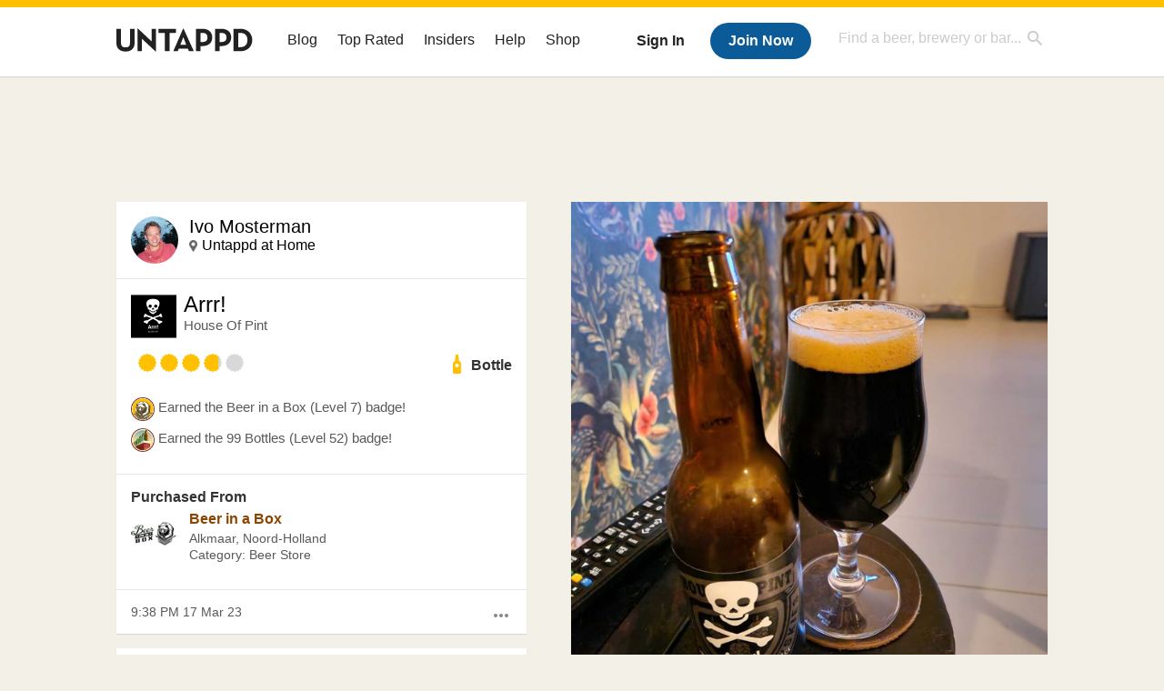

--- FILE ---
content_type: text/html; charset=UTF-8
request_url: https://untappd.com/user/IvoMosterman/checkin/1256601982
body_size: 12588
content:
<!DOCTYPE html>
<!--[if lt IE 7]> <html class="no-js lt-ie9 lt-ie8 lt-ie7"> <![endif]-->
<!--[if IE 7]> <html class="no-js lt-ie9 lt-ie8"> <![endif]-->
<!--[if IE 8]> <html class="no-js lt-ie9 no-media-query"> <![endif]-->
<!--[if gt IE 8]><!--> <html class="no-js"> <!--<![endif]-->
<head prefix="og: http://ogp.me/ns# fb: http://ogp.me/ns/fb# untappd: http://ogp.me/ns/fb/untappd#">

  <meta http-equiv="Content-Type" content="text/html; charset=utf-8" />

      <title>Ivo is drinking an Arrr! by House Of Pint on Untappd</title>
    
  <link rel="apple-touch-icon" sizes="144x144" href="https://untappd.com/assets/apple-touch-icon.png">
  <link rel="icon" type="image/png" href="https://untappd.com/assets/favicon-32x32-v2.png" sizes="32x32">
  <link rel="icon" type="image/png" href="https://untappd.com/assets/favicon-16x16-v2.png" sizes="16x16">
  <link rel="manifest" href="https://untappd.com/assets/manifest.json">
  <link rel="mask-icon" href="https://untappd.com/assets/safari-pinned-tab.svg" color="#5bbad5">

  <link rel="apple-touch-icon" href="https://untappd.com/assets/apple-touch-icon.png"/>
  <meta name="viewport" content="user-scalable=no, initial-scale=1, maximum-scale=1, minimum-scale=1, width=device-width" />

  <meta property="og:site_name" content="Untappd" />

  <!-- meta block -->
      <meta name="description" content="Ivo is drinking an Arrr! by House Of Pint on Untappd | Untappd" />
    
      <meta property="fb:app_id" content="153339744679495" />
          <meta property="og:image" content="https://assets.untappd.com/photos/2023_03_17/d069ec354dabd607a097aa32581844d6_1280x1280.jpg" />
              <meta property="og:image:height" content="1280" />
        <meta property="og:image:width" content="1280" />
        
    <meta property="og:type"   content="untappd:beer" />

          <meta property="og:title"  content="Ivo is drinking an Arrr! by House Of Pint" />
      <meta property="og:description" content="Ivo checked-in on Untappd" />
      <meta property="og:url"    content="https://untappd.com/user/IvoMosterman/checkin/1256601982" />
              <meta name="twitter:card" content="photo" />
    <meta name="twitter:image" content="https://assets.untappd.com/photos/2023_03_17/d069ec354dabd607a097aa32581844d6_1280x1280.jpg" />
    <meta name="twitter:url" content="https://untappd.com/user/IvoMosterman/checkin/1256601982" />
    <meta name="twitter:title" content="Ivo is drinking an Arrr! by House Of Pint" />
    <meta name="twitter:description" content="Ivo checked-in on Untappd" />
    <meta name="twitter:site" content='@untappd' />
          <meta name="twitter:image:width" content="1280" />
      <meta name="twitter:image:height" content="1280" />
      
    <meta name="twitter:app:name:iphone" content="Untappd">
    <meta name="twitter:app:name:android" content="Untappd">
    <meta name="twitter:app:id:iphone" content="id449141888">
    <meta name="twitter:app:id:googleplay" content="com.untappdllc.app">
    <meta name="robots" content="noindex, nofollow">

  <meta name="author" content="The Untappd Team" />
  <meta name="Copyright" content="Copyright Untappd 2012. All Rights Reserved." />
  <meta name="DC.title" content="Untappd" />
  <meta name="DC.subject" content="Untappd is a mobile app that allows you to socially share the brew you're currently enjoying, as well as where you're enjoying it, with your friends!" />
  <meta name="DC.creator" content="The Untappd Team" />

  <meta name="google-site-verification" content="EnR7QavTgiLCzZCCOv_OARCHsHhFwkwnJdG0Sti9Amg" />
  <meta name="bitly-verification" content="b3080898518a"/>
  <meta content="153339744679495" property="fb:app_id">
  <meta content="Untappd" property="og:site_name">

  
  <link id="canonical" rel="canonical" href="https://untappd.com/user/IvoMosterman/checkin/1256601982">

  <link href="https://untappd.com/assets/v2/css/styles.css?v=4.5.36" media="all" rel="stylesheet" type="text/css" />
  <link rel="stylesheet" href="https://untappd.com/assets/design-system/css/styles.css?v=4.5.36" />
  <link href="https://fonts.googleapis.com/icon?family=Material+Icons"rel="stylesheet">
  <!--[if lt IE 9]><script src="https://untappd.com/assets/v2/js/html5shiv.js"></script><![endif]-->

  <script type="text/javascript" src="https://untappd.com/assets/v3/js/common/min/site_common_min.js?v=2.8.34"></script>

  <style type="text/css">
    header .inner {
      line-height: 1 !important;
    }
  </style>


      <link rel="stylesheet" href="https://untappd.com/assets/css/facybox.css" />
    
  <link rel="stylesheet" href="https://untappd.com/assets/css/tipsy.css" type="text/css" media="screen" title="no title" charset="utf-8">
  <script type="text/javascript" language="Javascript">
      $(document).ready(function(){
        $(".tip").tipsy({fade: true});
      });

      $(window).unload(function(){});
  </script>

  <!-- algoliasearch -->
  <script type="text/javascript" src="https://untappd.com/assets/libs/js/algoliasearch.min.js?v2.8.34"></script>
  <script type="text/javascript" src="https://untappd.com/assets/libs/js/autocomplete.min.js?v2.8.34"></script>
  <script type="text/javascript" src="https://untappd.com/assets/libs/js/lodash.min.js?v2.8.34"></script>
  <script type="text/javascript" src="https://untappd.com/assets/js/global/autosearch_tracking.min.js?v2.8.34"></script>

  <link href="https://untappd.com/assets/v3/css/style.css?v=4.5.36" media="all" rel="stylesheet" type="text/css" />

          <script>(function(){/*
          Copyright The Closure Library Authors.
          SPDX-License-Identifier: Apache-2.0
          */
          'use strict';var g=function(a){var b=0;return function(){return b<a.length?{done:!1,value:a[b++]}:{done:!0}}},l=this||self,m=/^[\w+/_-]+[=]{0,2}$/,p=null,q=function(){},r=function(a){var b=typeof a;if("object"==b)if(a){if(a instanceof Array)return"array";if(a instanceof Object)return b;var c=Object.prototype.toString.call(a);if("[object Window]"==c)return"object";if("[object Array]"==c||"number"==typeof a.length&&"undefined"!=typeof a.splice&&"undefined"!=typeof a.propertyIsEnumerable&&!a.propertyIsEnumerable("splice"))return"array";
          if("[object Function]"==c||"undefined"!=typeof a.call&&"undefined"!=typeof a.propertyIsEnumerable&&!a.propertyIsEnumerable("call"))return"function"}else return"null";else if("function"==b&&"undefined"==typeof a.call)return"object";return b},u=function(a,b){function c(){}c.prototype=b.prototype;a.prototype=new c;a.prototype.constructor=a};var v=function(a,b){Object.defineProperty(l,a,{configurable:!1,get:function(){return b},set:q})};var y=function(a,b){this.b=a===w&&b||"";this.a=x},x={},w={};var aa=function(a,b){a.src=b instanceof y&&b.constructor===y&&b.a===x?b.b:"type_error:TrustedResourceUrl";if(null===p)b:{b=l.document;if((b=b.querySelector&&b.querySelector("script[nonce]"))&&(b=b.nonce||b.getAttribute("nonce"))&&m.test(b)){p=b;break b}p=""}b=p;b&&a.setAttribute("nonce",b)};var z=function(){return Math.floor(2147483648*Math.random()).toString(36)+Math.abs(Math.floor(2147483648*Math.random())^+new Date).toString(36)};var A=function(a,b){b=String(b);"application/xhtml+xml"===a.contentType&&(b=b.toLowerCase());return a.createElement(b)},B=function(a){this.a=a||l.document||document};B.prototype.appendChild=function(a,b){a.appendChild(b)};var C=function(a,b,c,d,e,f){try{var k=a.a,h=A(a.a,"SCRIPT");h.async=!0;aa(h,b);k.head.appendChild(h);h.addEventListener("load",function(){e();d&&k.head.removeChild(h)});h.addEventListener("error",function(){0<c?C(a,b,c-1,d,e,f):(d&&k.head.removeChild(h),f())})}catch(n){f()}};var ba=l.atob("aHR0cHM6Ly93d3cuZ3N0YXRpYy5jb20vaW1hZ2VzL2ljb25zL21hdGVyaWFsL3N5c3RlbS8xeC93YXJuaW5nX2FtYmVyXzI0ZHAucG5n"),ca=l.atob("WW91IGFyZSBzZWVpbmcgdGhpcyBtZXNzYWdlIGJlY2F1c2UgYWQgb3Igc2NyaXB0IGJsb2NraW5nIHNvZnR3YXJlIGlzIGludGVyZmVyaW5nIHdpdGggdGhpcyBwYWdlLg=="),da=l.atob("RGlzYWJsZSBhbnkgYWQgb3Igc2NyaXB0IGJsb2NraW5nIHNvZnR3YXJlLCB0aGVuIHJlbG9hZCB0aGlzIHBhZ2Uu"),ea=function(a,b,c){this.b=a;this.f=new B(this.b);this.a=null;this.c=[];this.g=!1;this.i=b;this.h=c},F=function(a){if(a.b.body&&!a.g){var b=
          function(){D(a);l.setTimeout(function(){return E(a,3)},50)};C(a.f,a.i,2,!0,function(){l[a.h]||b()},b);a.g=!0}},D=function(a){for(var b=G(1,5),c=0;c<b;c++){var d=H(a);a.b.body.appendChild(d);a.c.push(d)}b=H(a);b.style.bottom="0";b.style.left="0";b.style.position="fixed";b.style.width=G(100,110).toString()+"%";b.style.zIndex=G(2147483544,2147483644).toString();b.style["background-color"]=I(249,259,242,252,219,229);b.style["box-shadow"]="0 0 12px #888";b.style.color=I(0,10,0,10,0,10);b.style.display=
          "flex";b.style["justify-content"]="center";b.style["font-family"]="Roboto, Arial";c=H(a);c.style.width=G(80,85).toString()+"%";c.style.maxWidth=G(750,775).toString()+"px";c.style.margin="24px";c.style.display="flex";c.style["align-items"]="flex-start";c.style["justify-content"]="center";d=A(a.f.a,"IMG");d.className=z();d.src=ba;d.style.height="24px";d.style.width="24px";d.style["padding-right"]="16px";var e=H(a),f=H(a);f.style["font-weight"]="bold";f.textContent=ca;var k=H(a);k.textContent=da;J(a,
          e,f);J(a,e,k);J(a,c,d);J(a,c,e);J(a,b,c);a.a=b;a.b.body.appendChild(a.a);b=G(1,5);for(c=0;c<b;c++)d=H(a),a.b.body.appendChild(d),a.c.push(d)},J=function(a,b,c){for(var d=G(1,5),e=0;e<d;e++){var f=H(a);b.appendChild(f)}b.appendChild(c);c=G(1,5);for(d=0;d<c;d++)e=H(a),b.appendChild(e)},G=function(a,b){return Math.floor(a+Math.random()*(b-a))},I=function(a,b,c,d,e,f){return"rgb("+G(Math.max(a,0),Math.min(b,255)).toString()+","+G(Math.max(c,0),Math.min(d,255)).toString()+","+G(Math.max(e,0),Math.min(f,
          255)).toString()+")"},H=function(a){a=A(a.f.a,"DIV");a.className=z();return a},E=function(a,b){0>=b||null!=a.a&&0!=a.a.offsetHeight&&0!=a.a.offsetWidth||(fa(a),D(a),l.setTimeout(function(){return E(a,b-1)},50))},fa=function(a){var b=a.c;var c="undefined"!=typeof Symbol&&Symbol.iterator&&b[Symbol.iterator];b=c?c.call(b):{next:g(b)};for(c=b.next();!c.done;c=b.next())(c=c.value)&&c.parentNode&&c.parentNode.removeChild(c);a.c=[];(b=a.a)&&b.parentNode&&b.parentNode.removeChild(b);a.a=null};var ia=function(a,b,c,d,e){var f=ha(c),k=function(n){n.appendChild(f);l.setTimeout(function(){f?(0!==f.offsetHeight&&0!==f.offsetWidth?b():a(),f.parentNode&&f.parentNode.removeChild(f)):a()},d)},h=function(n){document.body?k(document.body):0<n?l.setTimeout(function(){h(n-1)},e):b()};h(3)},ha=function(a){var b=document.createElement("div");b.className=a;b.style.width="1px";b.style.height="1px";b.style.position="absolute";b.style.left="-10000px";b.style.top="-10000px";b.style.zIndex="-10000";return b};var K={},L=null;var M=function(){},N="function"==typeof Uint8Array,O=function(a,b){a.b=null;b||(b=[]);a.j=void 0;a.f=-1;a.a=b;a:{if(b=a.a.length){--b;var c=a.a[b];if(!(null===c||"object"!=typeof c||Array.isArray(c)||N&&c instanceof Uint8Array)){a.g=b-a.f;a.c=c;break a}}a.g=Number.MAX_VALUE}a.i={}},P=[],Q=function(a,b){if(b<a.g){b+=a.f;var c=a.a[b];return c===P?a.a[b]=[]:c}if(a.c)return c=a.c[b],c===P?a.c[b]=[]:c},R=function(a,b,c){a.b||(a.b={});if(!a.b[c]){var d=Q(a,c);d&&(a.b[c]=new b(d))}return a.b[c]};
          M.prototype.h=N?function(){var a=Uint8Array.prototype.toJSON;Uint8Array.prototype.toJSON=function(){var b;void 0===b&&(b=0);if(!L){L={};for(var c="ABCDEFGHIJKLMNOPQRSTUVWXYZabcdefghijklmnopqrstuvwxyz0123456789".split(""),d=["+/=","+/","-_=","-_.","-_"],e=0;5>e;e++){var f=c.concat(d[e].split(""));K[e]=f;for(var k=0;k<f.length;k++){var h=f[k];void 0===L[h]&&(L[h]=k)}}}b=K[b];c=[];for(d=0;d<this.length;d+=3){var n=this[d],t=(e=d+1<this.length)?this[d+1]:0;h=(f=d+2<this.length)?this[d+2]:0;k=n>>2;n=(n&
          3)<<4|t>>4;t=(t&15)<<2|h>>6;h&=63;f||(h=64,e||(t=64));c.push(b[k],b[n],b[t]||"",b[h]||"")}return c.join("")};try{return JSON.stringify(this.a&&this.a,S)}finally{Uint8Array.prototype.toJSON=a}}:function(){return JSON.stringify(this.a&&this.a,S)};var S=function(a,b){return"number"!==typeof b||!isNaN(b)&&Infinity!==b&&-Infinity!==b?b:String(b)};M.prototype.toString=function(){return this.a.toString()};var T=function(a){O(this,a)};u(T,M);var U=function(a){O(this,a)};u(U,M);var ja=function(a,b){this.c=new B(a);var c=R(b,T,5);c=new y(w,Q(c,4)||"");this.b=new ea(a,c,Q(b,4));this.a=b},ka=function(a,b,c,d){b=new T(b?JSON.parse(b):null);b=new y(w,Q(b,4)||"");C(a.c,b,3,!1,c,function(){ia(function(){F(a.b);d(!1)},function(){d(!0)},Q(a.a,2),Q(a.a,3),Q(a.a,1))})};var la=function(a,b){V(a,"internal_api_load_with_sb",function(c,d,e){ka(b,c,d,e)});V(a,"internal_api_sb",function(){F(b.b)})},V=function(a,b,c){a=l.btoa(a+b);v(a,c)},W=function(a,b,c){for(var d=[],e=2;e<arguments.length;++e)d[e-2]=arguments[e];e=l.btoa(a+b);e=l[e];if("function"==r(e))e.apply(null,d);else throw Error("API not exported.");};var X=function(a){O(this,a)};u(X,M);var Y=function(a){this.h=window;this.a=a;this.b=Q(this.a,1);this.f=R(this.a,T,2);this.g=R(this.a,U,3);this.c=!1};Y.prototype.start=function(){ma();var a=new ja(this.h.document,this.g);la(this.b,a);na(this)};
          var ma=function(){var a=function(){if(!l.frames.googlefcPresent)if(document.body){var b=document.createElement("iframe");b.style.display="none";b.style.width="0px";b.style.height="0px";b.style.border="none";b.style.zIndex="-1000";b.style.left="-1000px";b.style.top="-1000px";b.name="googlefcPresent";document.body.appendChild(b)}else l.setTimeout(a,5)};a()},na=function(a){var b=Date.now();W(a.b,"internal_api_load_with_sb",a.f.h(),function(){var c;var d=a.b,e=l[l.btoa(d+"loader_js")];if(e){e=l.atob(e);
          e=parseInt(e,10);d=l.btoa(d+"loader_js").split(".");var f=l;d[0]in f||"undefined"==typeof f.execScript||f.execScript("var "+d[0]);for(;d.length&&(c=d.shift());)d.length?f[c]&&f[c]!==Object.prototype[c]?f=f[c]:f=f[c]={}:f[c]=null;c=Math.abs(b-e);c=1728E5>c?0:c}else c=-1;0!=c&&(W(a.b,"internal_api_sb"),Z(a,Q(a.a,6)))},function(c){Z(a,c?Q(a.a,4):Q(a.a,5))})},Z=function(a,b){a.c||(a.c=!0,a=new l.XMLHttpRequest,a.open("GET",b,!0),a.send())};(function(a,b){l[a]=function(c){for(var d=[],e=0;e<arguments.length;++e)d[e-0]=arguments[e];l[a]=q;b.apply(null,d)}})("__d3lUW8vwsKlB__",function(a){"function"==typeof window.atob&&(a=window.atob(a),a=new X(a?JSON.parse(a):null),(new Y(a)).start())});}).call(this);
          
          window.__d3lUW8vwsKlB__("[base64]");
        </script>

        <!-- Freestar Ads -->
<!-- Below is a recommended list of pre-connections, which allow the network to establish each connection quicker, speeding up response times and improving ad performance. -->
<link rel="preconnect" href="https://a.pub.network/" crossorigin />
<link rel="preconnect" href="https://b.pub.network/" crossorigin />
<link rel="preconnect" href="https://c.pub.network/" crossorigin />
<link rel="preconnect" href="https://d.pub.network/" crossorigin />
<link rel="preconnect" href="https://c.amazon-adsystem.com" crossorigin />
<link rel="preconnect" href="https://s.amazon-adsystem.com" crossorigin />
<link rel="preconnect" href="https://btloader.com/" crossorigin />
<link rel="preconnect" href="https://api.btloader.com/" crossorigin />
<link rel="preconnect" href="https://cdn.confiant-integrations.net" crossorigin />
<!-- Below is a link to a CSS file that accounts for Cumulative Layout Shift, a new Core Web Vitals subset that Google uses to help rank your site in search -->
<!-- The file is intended to eliminate the layout shifts that are seen when ads load into the page. If you don't want to use this, simply remove this file -->
<!-- To find out more about CLS, visit https://web.dev/vitals/ -->
<link rel="stylesheet" href="https://a.pub.network/untappd-com/cls.css">
<script data-cfasync="false" type="text/javascript">
    console.log("freestar_init");

    var env = 'PROD';

    var freestar = freestar || {};
    freestar.queue = freestar.queue || [];
    freestar.queue.push(function () {
        if (env !== 'PROD') {   
            googletag.pubads().set('page_url', 'https://untappd.com/'); // Makes ads fill in non-prod environments
        }
    });
    freestar.config = freestar.config || {};
    freestar.config.enabled_slots = [];
    freestar.initCallback = function () { (freestar.config.enabled_slots.length === 0) ? freestar.initCallbackCalled = false : freestar.newAdSlots(freestar.config.enabled_slots) }
</script>
<script src="https://a.pub.network/untappd-com/pubfig.min.js" data-cfasync="false" async></script>
<script async src="https://securepubads.g.doubleclick.net/tag/js/gpt.js?network-code=15184186" ></script>
<!-- End Freestar Ads -->        <script src="https://untappd.com/assets/libs/js/feather-icons@4.29.2.min.js"></script>
</head>


<html lang="en">
<body>
<style type="text/css">
  .image-big:hover {
    cursor: pointer;
  }
</style>
<script src="https://cdnjs.cloudflare.com/ajax/libs/lity/2.4.1/lity.min.js" integrity="sha256-zxQassxI0mVHvbol+aWu+6yZE0RuRgssztENh+Nha9M=" crossorigin="anonymous"></script>
<link rel="stylesheet" href="https://cdnjs.cloudflare.com/ajax/libs/lity/2.4.1/lity.min.css" integrity="sha256-NAvhzrbNXUReroETt2Qx7bSamUy1a9ugWA7c7AVZwG8=" crossorigin="anonymous" />
  

<script type="text/javascript">
    $(document).ready(function() {
        $('a[data-href=":logout"]').on('click', function(event) {
            clevertap.event.push("logout");
        });
        $('a[data-href=":external/help"]').on('click', function(event) {
            clevertap.event.push("pageview_help");
        });
        $('a[data-href=":store"]').on('click', function(event) {
            clevertap.event.push("pageview_store");
        });
        $('a[href="/admin"]').on('click', function(event) {
          clevertap.event.push("pageview_admin");
        });

            });
</script>
<div id="mobile_nav_user">

   </div>

<div id="mobile_nav_site">
  <form class="search_box" method="get" action="/search">
    <input type="text" class="track-focus search-input-desktop" autocomplete="off" data-track="desktop_search" placeholder="Find a beer, brewery or bar..." name="q" aria-label="Find a beer, brewery or bar search" />
    <input type="submit" value="Submit the form!" style="position: absolute; top: 0; left: 0; z-index: 0; width: 1px; height: 1px; visibility: hidden;" />
    <div class="autocomplete">
    </div>
  </form>
  <ul>
    <li><a class="track-click" data-track="mobile_menu" data-href=":blog" href="/blog">Blog</a></li>
    <li><a class="track-click" data-track="mobile_menu" data-href=":beer/top_rated" href="/beer/top_rated">Top Rated</a></li>
    <li><a class="track-click" data-track="mobile_menu" data-href=":supporter" href="/supporter">Insiders</a></li>
    <li><a class="track-click" data-track="mobile_menu" data-href=":external/help" target="_blank" href="http://help.untappd.com">Help</a></li>
    <li><a class="track-click" data-track="mobile_menu" data-href=":shop" target="_blank" href="https://untappd.com/shop">Shop</a></li>
          <li><a class="track-click" data-track="mobile_menu" data-href=":sidebar/login" href="/login">Login</a></li>
      <li><a class="track-click" data-track="mobile_menu" data-href=":sidebar/create" href="/create?source=mobilemenu">Sign Up</a></li>
        </ul>
</div>
<header>

  <div class="inner mt-2">

		<a class="track-click logo" style="margin-top: 2px;" data-track="desktop_header" data-href=":root" href="/">
			<img src="https://untappd.com/assets/design-system/ut-brand-dark.svg" class="" alt="Untappd"/>
		</a>

    
      <div class="get_user_desktop">
        <a class="sign_in track-click" data-track="mobile_header" data-href=":login" href="/login?go_to=https://untappd.com/user/IvoMosterman/checkin/1256601982">Sign In</a>
        <a href="/create" class="join track_click" data-track="mobile_header" data-href=":create">Join Now</a>
      </div>

    
    <div class="mobile_menu_btn">Menu</div>

    <div id="nav_site">
      <ul>
        <li><a class="track-click" data-track="desktop_menu" data-href=":blog" href="/blog">Blog</a></li>
        <li><a class="track-click" data-track="desktop_menu" data-href=":beer/top_rated" href="/beer/top_rated">Top Rated</a></li>
        <li><a class="track-click" data-track="desktop_menu" data-href=":supporter" href="/supporter">Insiders</a></li>
        <li><a class="track-click" data-track="desktop_menu" data-href=":external/help" target="_blank" href="http://help.untappd.com">Help</a></li>
        <li><a class="track-click" data-track="desktop_menu" data-href=":shop" target="_blank" href="https://untappd.com/shop">Shop</a></li>
      </ul>
      <form class="search_box" method="get" action="/search">
        <input type="text" class="track-focus search-input-desktop" autocomplete="off" data-track="desktop_search" placeholder="Find a beer, brewery or bar..." name="q" aria-label="Find a beer, brewery or bar search" />
        <input type="submit" value="Submit the form!" style="position: absolute; top: 0; left: 0; z-index: 0; width: 1px; height: 1px; visibility: hidden;" />
        <div class="autocomplete">
        </div>
      </form>
    </div>
    </div>
</header>
<style type="text/css">
    .ac-selected {
        background-color: #f8f8f8;
    }
</style>

<div class="nav_open_overlay"></div>
<div id="slide">

<script>
$(document).ready(() => {
	$(".hide-notice-banner").on("click", function(e) {
		e.preventDefault();
		$(this).parent().parent().slideUp();
		$.post(`/account/hide_notice_wildcard`, {cookie: $(this).attr('data-cookie-name')}, (data) => {
			console.log(data);
		}).fail((err) => {
			console.error(err);
		})
	})

	$(".hide-notice-simple").on("click", function(e) {
		e.preventDefault();
		$(this).parent().parent().slideUp();
	})

	feather.replace()
})
</script>
	<div class="leaderboard-ad">
		<div style="text-align: center;" data-freestar-ad="__336x280 __728x90" id="untappd-com_leaderboard-atf">
			<script data-cfasync="false" type="text/javascript">
				freestar.config.enabled_slots.push({ placementName: "untappd-com_leaderboard-atf", slotId: "untappd-com_leaderboard-atf" });
			</script>
		</div>
	</div>
	
<div data-checkin-id="1256601982" class="indiv_item ">

  <div class="checkin box">

    <div class="user-info pad-it">

      <div class="avatar">
        <div class="avatar-holder">
                    <a href="/user/IvoMosterman">
            <img src="https://assets.untappd.com/profile/d4811b248d32b1075ac9d47b31e80e8f_100x100.jpg" alt="User avatar" />
          </a>
        </div>
      </div>
      <div class="name">
        <p>
          <a href="/user/IvoMosterman">Ivo Mosterman</a>
        </p>

        
        <p class="location">
          <a href="/v/at-home/9917985">Untappd at Home</a>        </p>
              </div>

    </div>

          <div class="photo photo-container-remove">
        <div class="inner">
          <a class="image-big" data-image="https://assets.untappd.com/photos/2023_03_17/d069ec354dabd607a097aa32581844d6_raw.jpg" style="background-image: url(https://assets.untappd.com/photos/2023_03_17/d069ec354dabd607a097aa32581844d6_1280x1280.jpg);">
            <!-- <img class="big" src="https://assets.untappd.com/photos/2023_03_17/d069ec354dabd607a097aa32581844d6_1280x1280.jpg" /> -->
            <div class="scaler"></div>
          </a>
        </div>
      </div>
    
    <div class="checkin-info pad-it">

      <a class="label" href="/b/arrr-house-of-pint/2557064"><img src="https://assets.untappd.com/site/beer_logos/beer-2557064_2770d_sm.jpeg" alt="Arrr! label" /></a>
      <div class="beer">
        <p><a href="/b/arrr-house-of-pint/2557064">Arrr!</a></p>
        <span><a href="/HouseOfPint">House Of Pint</a></span>
      </div>

      
      <p class="comment">
                  <abbr id="translate_1256601982">
                      </abbr>
                </p>

      
      <div class="rating-serving">
                  <p class="serving">
            <img src="https://assets.untappd.com/static_app_assets/new_serving_styles_2024/bottle@3x.png" alt="Bottle">
            <span>Bottle </span>
          </p>
          <div class="caps" data-rating="3.75">
		<div class="cap cap-100"></div>
		<div class="cap cap-100"></div>
		<div class="cap cap-100"></div>
		<div class="cap cap-80"></div>
		<div class="cap"></div>
	</div>      </div>

        
            <div class="badges-unlocked">

                            <span class="badge">
                  <img src="https://assets.untappd.com/badges/941a861b58ffef8d63641b51a82401c7_sm.jpeg" alt="Beer in a Box (Level 7)">
                  <span>Earned the Beer in a Box (Level 7) badge!</span>
                </span>
                                <span class="badge">
                  <img src="https://assets.untappd.com/badges/bdg_99Bottles_sm.jpg" alt="99 Bottles (Level 52)">
                  <span>Earned the 99 Bottles (Level 52) badge!</span>
                </span>
                
            </div>

          
    </div>

          <div class="checkin-extra pad-it">

        
                  <div class="purchased">
            <p><strong>Purchased From</strong></p>
            <div class="purchased-location">
              <a href="/v/beer-in-a-box/5614765">
                <img src="https://images.untp.beer/resize?width=64&height=64&background=255,255,255&extend=white&stripmeta=true&url=https://utfb-images.untappd.com/55ciDi64jXZwLxqMeueJm3SN?auto=compress" alt="Beer in a Box logo">
              </a>
              <div>
                <p>
                  <a href="/v/beer-in-a-box/5614765">
                    Beer in a Box                  </a>
                </p>
                <p class="sub-purchased">
                Alkmaar, Noord-Holland                </p>
                <p class="sub-purchased">
                                    Category: Beer Store                </p>
              </div>
            </div>
          </div>
          
      </div>
      

    <div class="checkin-bottom pad-it">

      <div class="action-menu">
        <a href="#" class="action-more-btn">
          <i class="material-icons">more_horiz</i>
        </a>
        <ul class="action-list" style="display: none;">
                  </ul>
      </div>

      <p class="time">Fri, 17 Mar 2023 21:38:19 +0000</p>

    </div>

  </div>

      <div class="not-friends box">
        <p>You must be logged in to comment or toast.</p>
        <a class="button yellow" href="/login?go_to=https://untappd.com/c/1256601982">Sign In</a>
    </div>
    



  <div class="comments box">

    <ul class="comments-area">
    
    </ul>
      </div>

  <!-- <div class="actions">
      </div> -->

  


</div>


<div id="pop-up-report-brewery" style="display: none;">
    <div id="brewery_report" class="report_checkin report_checkin_brewery_step_1">
      <p style="color: #B20000; font-size: 14px; font-weight: 600; margin-bottom: 8px; display: none;" class="report_brewery_error"></p>
       <h2>Hide this Check-in</h2>
       <p>By hiding this check-in, it will not appear in your brewery's or the beer's main feed. The checkin, rating and photo will still remain - however it will not shown in your beer / brewery feed. <strong>Please only do this for offensive language, do not hide a check-in due to a poor rating. The user is in-correct with their post (i.e picked the wrong beer), please comment on the check-in and ask for more information. Mistakes do happen, so please <a href="https://untappd.zendesk.com/hc/en-us/articles/360034407411-Responding-to-Check-Ins-on-Untappd-Brewery-Tips" target="_blank">refer to these tips on responding to reviews</a>.</strong></p>

                 <strong>This check-in doesn't contain any check-in comment, so you cannot hide it. Only check-in with comments can be hidden. If you have questions - please let us know at <a href="http://untp.beer/newticket" target="_blank">http://help.untappd.com</a></strong>
        
    </div>
    <div class="report_checkin report_checkin_brewery_step_2" id="checkin_report_brewery_finish" style="display: none;">
      <h2>Hide this Check-in</h2>
       <p>The checkin is now hidden from your main brewery feed.</p>
    </div>
</div>

<div id="pop-up-unhide-brewery" style="display: none;">
    <div id="unhide-report" class="report_checkin unhide_checkin_brewery_step_1">
      <p style="color: #B20000; font-size: 14px; font-weight: 600; margin-bottom: 8px; display: none;" class="unhide_brewery_error"></p>
       <h2>Unhide this Check-in</h2>
       <p>Once this is processed, it will show up in your brewery's main feed. </p>
       <div>
          <form class="unhide-brewery-checkin-form">
            <input type="hidden" name="checkin_id" value="1256601982" />
            <span class="unhide-brewery-loader" style="display: none;"><img src="https://untappd.com/assets/images/loader_sm.gif" /></span>
            <span class="button yellow btn-submit" href="#" onclick="Report.unhide(1256601982, this); return false;">Unhide Checkin</span>
          </form>
       </div>
    </div>
    <div class="report_checkin unhide_checkin_brewery_step_2" style="display: none;">
      <h2>Unhide this Check-in</h2>
       <p>The checkin should now appear on your brewery's main feed.</p>
    </div>
</div>

<div id="pop-up-report-checkin" style="display: none;">
  <div id="checkin_report" class="report_checkin report_checkin_user_step_1">
   <p style="color: #B20000; font-size: 14px; font-weight: 600; margin-bottom: 8px; display: none;" class="report_checkin_error"></p>
   <h2>Report this Check-in</h2>
       <p>Does this check-in contain something inappropriate? Please note that we only remove checkins that match the criteria below.</p>
    
   <div class="stage stage-1">
     <p><strong>Please select a reason for reporting this check-in:</strong></p>
    <form class="report-checkin-form">
      <ul>
        <li><input type="radio" name="flag_type" value="vulgar" id="vulgar"><label for="vulgar">Harassment or Hate Speech</label></li>
        <li><input type="radio" class="report-radio" name="flag_type" value="vulgar-photo" id="offensive"><label for="offensive">Inappropriate or offensive photo</label></li>        <li><input type="radio" name="flag_type" value="spam" id="spam"><label for="spam">Check-in may be spam</label></li>
      </ul>

      <div class="stage-1-confirm stage-buttons">
         <p><strong>We do not remove check-ins, because a user has checked in to the wrong beer, made a low rating, or the check-in details are incorrect (venue/location/etc). The best practice is to comment on the check-in to ask the user for feedback on your issue if you are friends with them. </strong></p>          <label for="notes" style="display:block; margin-bottom: 5px;">Additional comments or notes? Please try to be as descriptive as possible.</label>
          <textarea name="flag_message"></textarea>
                        <p><input type="checkbox" name="user_check"> I understand that I am not reporting this due to a incorrect check-in or low rating.</p>        </p>

        <input type="hidden" name="checkin_id" value="1256601982" />
        <span class="report-loader" style="display: none;"><img src="https://untappd.com/assets/images/loader_sm.gif" /></span>
        <span class="button yellow btn-submit" href="#" onclick="Report.report_checkin(1256601982, this);">Send Report</span>
      </div>
    </form>
  </div>
</div>
  <div class="report_checkin report_checkin_user_step_2" id="checkin_report_finish" style="display: none;">
    <h2>Report this Check-in</h2>
     <p>Thanks for letting us know! We will take a look and take appropriate action.</p>
  </div>
</div>

<script type="text/javascript" src="https://untappd.com/assets/v2/js/helper.js?v=2.8.34"></script>
<script type="text/javascript" src="https://untappd.com/assets/v2/js/indcheckin.js?v=2.8.34"></script>
<script id="comment-template" type="text/x-handlebars-template">
  {{#each items}}
    <li id="comment_{{this.comment_id}}">
      <div class="avatar">
        <div class="avatar-holder">
          {{#if this.user.is_supporter}}
            <span class="supporter"></span>
          {{/if}}
          <a href="/user/{{this.user.user_name}}">
            <img src="{{this.user.user_avatar}}" />
          </a>
        </div>
      </div>
      <div class="comment-details">
        <p>
          <a href="/user/{{this.user.user_name}}">{{this.user.first_name}} {{this.user.last_name}}</a>:
          <abbr id="checkincomment_{{this.comment_id}}">{{{this.comment}}}</abbr>
        </p>
        <span class="time">{{this.created_at}}</span>
        {{#if this.comment_owner}}
          <span><a href="#" onclick="CommentView.deleteComment({{this.comment_id}}); return false;">Delete</a></span>
        {{/if}}
        {{#if this.comment_editor}}
          <span><a href="#" onclick="CommentView.openEdit({{this.comment_id}}); return false;">Edit</a></span>
        {{else}}
          <span><a href="/report/comment/{{this.comment_id}}">Report</a></span>
        {{/if}}
      </div>
    </li>
    {{#if this.comment_editor}}
    <li id="commentedit_{{this.comment_id}}" style="display: none;">
      <div class="avatar">
        <div class="avatar-holder">
          {{#if this.user.is_supporter}}
            <span class="supporter"></span>
          {{/if}}
          <a href="/user/{{this.user.user_name}}">
            <img src="{{this.user.user_avatar}}" />
          </a>
        </div>
      </div>
      <div class="comment-details">
        <form class="edit_comment">
          <p style="color: #B20000; font-size: 14px; font-weight: 600; margin-bottom: 8px; display: none;" class="editerror_{{this.comment_id}}">There was a problem posting your comment, please try again.</p>
          <textarea name="comment">{{this.comment}}</textarea>
          <a href="#" onclick="CommentView.postUpdate({{ this.comment_id }}); return false;">Update</a><a class="cancel" href="#" onclick="CommentView.closeEdit({{this.comment_id}}); return false;">Cancel</a>
        </form>
      </div>
    </li>
    {{/if}}
  {{/each}}
</script>
<script type="text/javascript">

  var trackShare = function(itemType, itemId, postId) {
        $.ajax({
            url: "/apireqs/track_facebook_share/"+itemId,
            type: "POST",
            dataType: "json",
            data: "item_type="+itemType+"&post_id="+postId,
            error: function(xhr)
            {
                console.error(xhr);
            },
            success: function(html)
            {
                console.log(html);
            }
        });
    };

  $(document).ready(function () {

    $(".action-more-btn").on("click", function(e) {
      $(".action-list").toggle();
      return false;
    })

    $("body").on("click", function(e) {
      if ($(".action-list").is(":visible")) {
        $(".action-list").toggle();  
      }
    })

    $(".image-big").on("click", function(e) {
        e.preventDefault();
			  var lightbox = lity($(this).attr("data-image"));
    });

    $(".facebook-share").on('click', function(e) {

      e.preventDefault();
              var _url = window.location.href;

        if (location.href.indexOf("?=") >= 0) {
          _url = location.href.split("?")[0];
        }

        _url = _url + "?ut_fb_checkin_web_detail";

        var checkinId = $(".indiv_item").attr("data-checkin-id");

        FB.ui({
          method: 'share',
          href: _url
        }, function(response){
          if (response) {
            if (response.error_message) {
              alert('We couldn\'t share to Facebook ('+response.error_message+')');
            } else {
              trackShare('checkin-post', checkinId, response.postId)
            }
          }

        });
        



      return false;
    })

    $('.report-radio').on("change",
        function(){
            var selectedValue = $(this).val();
            $(".stage-buttons").hide();
            if (selectedValue == "wrong_beer") {
              $(".stage-2-confirm").show();
            } else {
              $(".stage-1-confirm").show();
            }
        }
    );

    $(".user_error_radio").on("change", function () {
        var selectedValue = $(this).val();
        $(".stage-2-buttons").hide();
        if (selectedValue == "incorrect_beer") {
          $(".wrong-beer-form").show();
          $(".stage-2-final").show();
        } else {
          $(".wrong-brewery-form").show();
        }
    })
  })

  var Toast = {
    checkin: function(a,b) {

      var args = "checkin_id="+a;

       var count = parseInt($(".count").html());

      if ($("p.first").length != 0) {
        $("p.first").remove();
        $(".hidden-logged-out-list").show();
      }

            $(".count").html(counter);

      $.ajax({
        url: "/apireqs/toast",
        type: "POST",
        data: args,
        dataType: "json",
        error: function(html)
        {
          if ($(b).hasClass("active")) {
            $(b).removeClass("active");
          }
          else {
            $(b).addClass("active");
          }
        },
        success: function(data)
        {
          if (data.result == "success") {

          }
          else {
            if ($(b).hasClass("active")) {
              $(b).removeClass("active");
            }
            else {
              $(b).addClass("active");
            }
          }
        }
      });
    }
  }

</script>
<style type="text/css">
  .translate {
    color: #000;
      font-weight: 600;
      font-size: 12px;
      text-transform: uppercase;
      margin-bottom: 0px;
      margin-top: 15px;
      margin-bottom: 10px;
  }
</style>

<script type="text/javascript">

  // Clear Text Feild
  function clearText(thefield){
    if (thefield.defaultValue==thefield.value)
    thefield.value = ""
  }

</script>

<script type="text/javascript">

  // polyfill for ie11
  function getUrlParameter(name) {
      name = name.replace(/[\[]/, '\\[').replace(/[\]]/, '\\]');
      var regex = new RegExp('[\\?&]' + name + '=([^&#]*)');
      var results = regex.exec(location.search);
      return results === null ? '' : decodeURIComponent(results[1].replace(/\+/g, ' '));
  };

  $(document).ready(function() {
    // remove any access tokens, perseve other elements
    if (history.replaceState) {
      if (location.href.indexOf("access_token=") >= 0) {
        const accessTokenURL = getUrlParameter("access_token");
        let currentURL = location.href;
        let finalURL = currentURL.replace(`access_token=${accessTokenURL}`, '');

        // if the url has a "&" already in it, then remove the "?" and replace the first "&" with an "?"
        if (finalURL.indexOf("&") >= 0) {
          finalURL = finalURL.replace("?", "").replace("&", "?");
        } else {
          finalURL = finalURL.split("?")[0];
        }

        history.replaceState(null, "", finalURL);
      }
    }
  })
</script>
<iframe src="/profile/stats?id=1256601982&type=checkin&is_supporter=0" width="0" height="0" tabindex="-1" title="empty" class="hidden"></iframe>
</body>
</html>


--- FILE ---
content_type: text/css
request_url: https://untappd.com/assets/v2/css/dropkick.css
body_size: 741
content:
/* One container to bind them... */
.dk_container {
  background: -webkit-gradient(linear, left top, left bottom, from(#fff), to(#f5f5f5));
  background: -moz-linear-gradient(top, #fff, #f5f5f5);
  background: -o-linear-gradient(top, #fff, #f5f5f5);
  background-color: #f5f5f5;
  color: #999;
  width: 100%;
  outline: none;
}
.dk_container a {
  cursor: pointer;
}

/* Opens the dropdown and holds the menu label */
.dk_toggle {
  background-image: url('../images/dk_arrows.png');
  background-repeat: no-repeat;
  background-position: 96% center;
  border: 1px solid #ddd;
  color: #999;
  font-size: 16px;
  padding: 8px;
  -webkit-border-radius: 4px;
  -moz-border-radius: 4px;
  border-radius: 4px;
  font-weight: 600;
  -webkit-box-sizing: border-box;
  -moz-box-sizing: border-box;
  box-sizing: border-box;
  transition: border-color 200ms;
  -moz-transition: border-color 200ms;
  -webkit-transition: border-color 200ms;
  -o-transition: border-color 200ms;
  outline: none;
  z-index: 1;
}
.dk_toggle:hover{
  border-color: #e9a700;
  transition: border-color 200ms;
  -moz-transition: border-color 200ms;
  -webkit-transition: border-color 200ms;
  -o-transition: border-color 200ms;
  color: #999;
}

/* Applied whenever the dropdown is open */
.dk_open {
  box-shadow: 0 0 5px #40b5e2;
  -moz-box-shadow: 0 0 5px #40b5e2;
  -webkit-box-shadow: 0 0 5px #40b5e2;
}

/* The outer container of the options */
.dk_options {
  box-shadow: rgba(0, 0, 0, .2) 0 2px 8px;
  -moz-box-shadow: rgba(0, 0, 0, .2) 0 2px 8px;
  -webkit-box-shadow: rgba(0, 0, 0, .2) 0 2px 8px;
  width: 100%;
  z-index: 10;
}
.dk_options a {
  background-color: #fff;
  border-bottom: 1px solid #ddd;
  font-weight: 600;
  padding: 8px;
  color: #333;
}
.dk_options a:hover{ color: #333; background-color: #eee; }
.dk_options li:last-child a {
  border-bottom: none;
  border-radius: 0 0 4px 4px;
  -moz-border-radius: 0 0 4px 4px;
  -webkit-border-radius: 0 0 4px 4px;
}
/* Inner container for options, this is what makes the scrollbar possible. */
.dk_options_inner {
  border: 1px solid #ddd;
  color: #333;
  max-height: 250px;
}
.dk_options_inner li{
  margin-bottom: 0 !important;
  height: auto !important;
}

/* Set a max-height on the options inner */
.dk_options_inner,
.dk_touch .dk_options {
  max-height: 250px;
}

/******  End Theme ******/

/***** Critical to the continued enjoyment of working dropdowns ******/

.dk_container {
  display: none;
  float: left;
  position: relative;
}
.dk_container a {
  outline: 0;
}
.dk_toggle {
  display: -moz-inline-stack;
  display: inline-block;
  *display: inline;
  position: relative;
  zoom: 1;
  width: 100%;
}
.dk_open {
  position: relative;
}
.dk_open .dk_options {
    display: block;
  }
  .dk_open .dk_label {
    color: inherit;
  }

.dk_options {
  display: none;
  margin-top: -1px;
  position: absolute;
  right: 0;
}
  .dk_options a,
  .dk_options a:link,
  .dk_options a:visited {
    display: block;
  }
  .dk_options_inner {
    overflow: auto;
    position: relative;
  }

.dk_touch .dk_options {
  overflow: hidden;
}

.dk_touch .dk_options_inner {
  max-height: none;
  overflow: visible;
}

.dk_fouc select {
  position: relative;
  top: -99999em;
  visibility: hidden;
}

/***** End Critical to the continued enjoyment of working dropdowns ******/


--- FILE ---
content_type: text/css
request_url: https://untappd.com/assets/v2/css/verify_email.css
body_size: 494
content:
/* Verify Email */

#verify_email{
	background-color: #fff;
	-webkit-border-radius: 4px;
	border-radius: 4px;
	-webkit-box-shadow: 0px 0px 4px 0px rgba(0,0,0,0.4);
  box-shadow: 0px 0px 4px 0px rgba(0,0,0,0.4);
  margin: 12px auto;
  width: 92%;
  padding: 24px 12px;
  -webkit-box-sizing: border-box;
  -moz-box-sizing: border-box;
  box-sizing: border-box;
}
#verify_email hr{
  background-image: url(../images/oauth_rule.png);
  background: -moz-radial-gradient(center, ellipse cover,  rgba(0,0,0,0.1) 0%, rgba(0,0,0,0) 80%);
	background: -webkit-gradient(radial, center center, 0px, center center, 80%, color-stop(0%,rgba(0,0,0,0.1)), color-stop(100%,rgba(0,0,0,0)));
	background: -webkit-radial-gradient(center, ellipse cover,  rgba(0,0,0,0.1) 0%,rgba(0,0,0,0) 80%);
	background: -o-radial-gradient(center, ellipse cover,  rgba(0,0,0,0.1) 0%,rgba(0,0,0,0) 80%);
	background: -ms-radial-gradient(center, ellipse cover,  rgba(0,0,0,0.1) 0%,rgba(0,0,0,0) 80%);
	background: radial-gradient(ellipse at center,  rgba(0,0,0,0.1) 0%,rgba(0,0,0,0) 80%);
  background-size: 100%;
  border: none;
  border-top: 1px solid #fff;
  content: "";
  display: block;
  height: 6px;
  width: 100%;
  margin: 8px 0;
}
#verify_email h1 a{
	width: 146px;
	height: 45px;
	display: block;
	background: #fff url(../images/untappd.png) top left no-repeat;
	text-indent: -9999px;
	margin: 0 auto;
}
#verify_email h2{
	text-align: center;
	font-size: 14px;
}
#verify_email .email{
	margin: 10px auto;
	width: 80%;
}
#verify_email .email input{
	width: 100%;
}
#verify_email p{
	font-size: 14px;
	line-height: 18px;
	text-align: center;
	color: #666;
	width: 90%;
	margin: 0 auto;
	font-color: #666;
}
#verify_email .actions{
	text-align: center;
}
#verify_email a.yellow_btn{
	width: 100%;
	max-width: 300px;
	font-size: 22px;
	padding: 6px 0;
	margin: 16px auto 10px;
}
#verify_email .verified{
	text-align: center;
	font-size: 16px;
}
#verify_email .verified h2{
	font-size: 16px;
	margin-bottom: 16px;
}

/* Desktop ------ */
@media screen and (min-width: 520px){
	#verify_email{
		max-width: 520px;
		margin-top: 120px;
	}
	#verify_email h2{ font-size: 18px; }
	#verify_email .email{ width: 60%; }
}

/* IE8 ------ */
html.lt-ie9 #verify_email{
	max-width: 520px;
	margin-top: 120px;
}
html.lt-ie9 #verify_email .permissions{ width: 88%; }
html.lt-ie9 #verify_email h2{ font-size: 18px; }


--- FILE ---
content_type: text/plain;charset=UTF-8
request_url: https://c.pub.network/v2/c
body_size: -111
content:
d2676198-b45f-45c7-8d17-8952dec8bfc4

--- FILE ---
content_type: text/plain;charset=UTF-8
request_url: https://c.pub.network/v2/c
body_size: -257
content:
72ce525a-2bb1-43f1-b834-db2e6709e660

--- FILE ---
content_type: application/javascript; charset=utf-8
request_url: https://fundingchoicesmessages.google.com/f/AGSKWxUFjH4u2dVIjNmGySe2179ngcBpNbH14WCauz18_WhuGmG9aVP9PiHcf5khBUKiGf6cf3GqpGgSDmOSQ3-Q5gu3iZnpelQNJxoD_rTnLGHp-e3G9E1xweUCzD2ye8VD5p7t7-HbT8UB0cedG-GyOPgvd6ytxFZa8kZkaQnHStGpM6S7OMPNg0WbI5AD/_/ados.js/ad-blacklist./advertbanner./assets/js/ad./adsrc.
body_size: -1289
content:
window['50922f5c-5a78-4479-ac18-6e1769e3e20e'] = true;